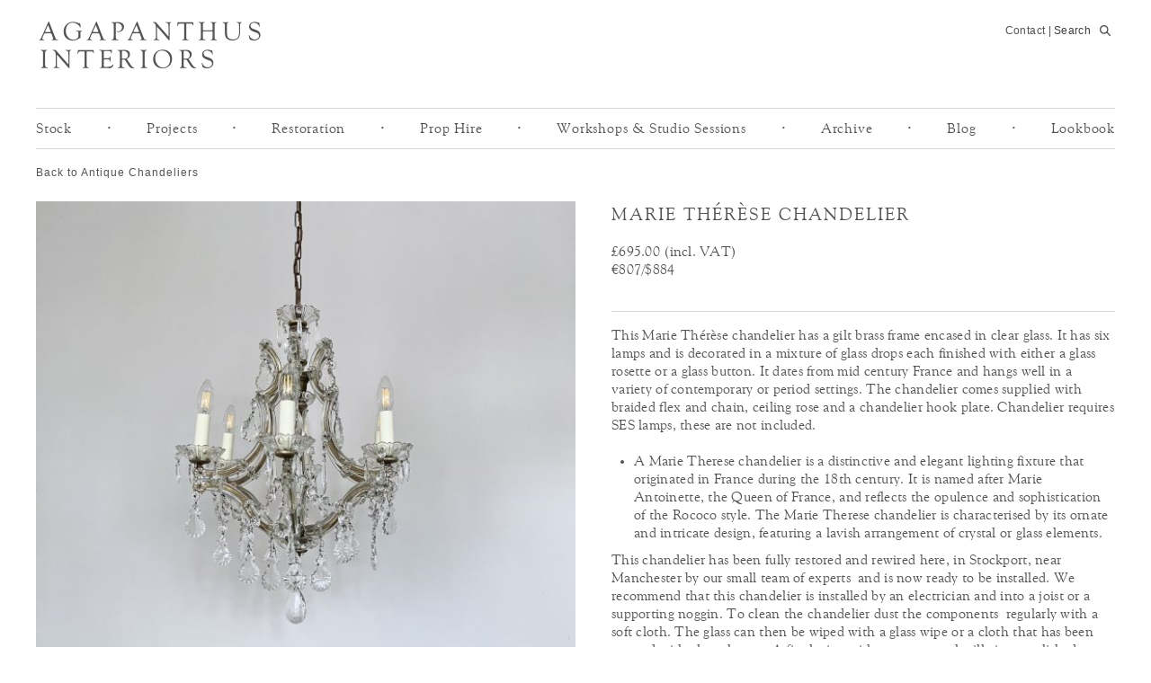

--- FILE ---
content_type: text/html; charset=UTF-8
request_url: https://agapanthusinteriors.com/item/marie-therese-chandelier-15/
body_size: 12396
content:
<!doctype html>  

<!--[if IEMobile 7 ]> <html lang="en-GB" prefix="og: http://ogp.me/ns#"class="no-js iem7"> <![endif]-->
<!--[if lt IE 7 ]> <html lang="en-GB" prefix="og: http://ogp.me/ns#" class="no-js ie6"> <![endif]-->
<!--[if IE 7 ]>    <html lang="en-GB" prefix="og: http://ogp.me/ns#" class="no-js ie7"> <![endif]-->
<!--[if IE 8 ]>    <html lang="en-GB" prefix="og: http://ogp.me/ns#" class="no-js ie8"> <![endif]-->
<!--[if (gte IE 9)|(gt IEMobile 7)|!(IEMobile)|!(IE)]><!--><html lang="en-GB" prefix="og: http://ogp.me/ns#" class="no-js"><!--<![endif]-->
	
    <head>
        <meta charset="utf-8">
        <meta http-equiv="X-UA-Compatible" content="IE=edge,chrome=1">

        <title>Marie Thérèse Chandelier - Agapanthus Interiors</title>

        <meta name="viewport" content="width=device-width, initial-scale=1.0">

        <link href="http://fonts.googleapis.com/css?family=Junge" rel="stylesheet" type="text/css">
        <link rel="stylesheet" type="text/css" href="//fonts.googleapis.com/css?family=Sorts+Mill+Goudy" />
		<link rel="stylesheet" href="//maxcdn.bootstrapcdn.com/font-awesome/4.3.0/css/font-awesome.min.css">
        <!-- media-queries.js (fallback) -->
                    <!--[if lt IE 9]>
                                    <script src="http://css3-mediaqueries-js.googlecode.com/svn/trunk/css3-mediaqueries.js"></script>			
                                <![endif]-->
        <!-- html5.js -->
                    <!--[if lt IE 9]>
                                    <script src="http://html5shim.googlecode.com/svn/trunk/html5.js"></script>
                                <![endif]-->
        <link rel="pingback" href="https://agapanthusinteriors.com/xmlrpc.php">
        <!-- wordpress head functions -->
        <meta name='robots' content='max-image-preview:large' />

<!-- This site is optimized with the Yoast SEO Premium plugin v9.2.1 - https://yoast.com/wordpress/plugins/seo/ -->
<link rel="canonical" href="https://agapanthusinteriors.com/item/marie-therese-chandelier-15/" />
<meta property="og:locale" content="en_GB" />
<meta property="og:type" content="article" />
<meta property="og:title" content="Marie Thérèse Chandelier - Agapanthus Interiors" />
<meta property="og:description" content="This Marie Thérèse chandelier has a gilt brass frame encased in clear glass. It has six lamps and is decorated in a mixture of glass drops each finished with either a glass rosette or a glass button. It dates from mid century France and hangs well in a variety of contemporary or period settings. The chandelier comes supplied with braided flex and chain, ceiling rose and a chandelier hook plate. Chandelier requires SES lamps, these are not included. A Marie Therese chandelier is a distinctive and elegant lighting fixture that originated in France during the 18th century. It is named after Marie Antoinette, the Queen of France, and reflects the opulence and sophistication of the Rococo style. The Marie Therese chandelier is characterised by its ornate and intricate design, featuring a lavish arrangement of crystal or glass elements. This chandelier has been fully restored and rewired here, in Stockport, near...  Read more &raquo;" />
<meta property="og:url" content="https://agapanthusinteriors.com/item/marie-therese-chandelier-15/" />
<meta property="og:site_name" content="Agapanthus Interiors" />
<meta property="og:image" content="https://agapanthusinteriors.com/wp-content/uploads/2024/01/marie-therese-chandelier-1024x1024.jpeg" />
<meta property="og:image:secure_url" content="https://agapanthusinteriors.com/wp-content/uploads/2024/01/marie-therese-chandelier-1024x1024.jpeg" />
<meta property="og:image:width" content="1024" />
<meta property="og:image:height" content="1024" />
<meta property="og:image:alt" content="Marie Thérèse Chandelier" />
<meta name="twitter:card" content="summary" />
<meta name="twitter:description" content="This Marie Thérèse chandelier has a gilt brass frame encased in clear glass. It has six lamps and is decorated in a mixture of glass drops each finished with either a glass rosette or a glass button. It dates from mid century France and hangs well in a variety of contemporary or period settings. The chandelier comes supplied with braided flex and chain, ceiling rose and a chandelier hook plate. Chandelier requires SES lamps, these are not included. A Marie Therese chandelier is a distinctive and elegant lighting fixture that originated in France during the 18th century. It is named after Marie Antoinette, the Queen of France, and reflects the opulence and sophistication of the Rococo style. The Marie Therese chandelier is characterised by its ornate and intricate design, featuring a lavish arrangement of crystal or glass elements. This chandelier has been fully restored and rewired here, in Stockport, near... Read more &raquo;" />
<meta name="twitter:title" content="Marie Thérèse Chandelier - Agapanthus Interiors" />
<meta name="twitter:image" content="https://agapanthusinteriors.com/wp-content/uploads/2024/01/marie-therese-chandelier.jpeg" />
<!-- / Yoast SEO Premium plugin. -->

<link rel="alternate" title="oEmbed (JSON)" type="application/json+oembed" href="https://agapanthusinteriors.com/wp-json/oembed/1.0/embed?url=https%3A%2F%2Fagapanthusinteriors.com%2Fitem%2Fmarie-therese-chandelier-15%2F" />
<link rel="alternate" title="oEmbed (XML)" type="text/xml+oembed" href="https://agapanthusinteriors.com/wp-json/oembed/1.0/embed?url=https%3A%2F%2Fagapanthusinteriors.com%2Fitem%2Fmarie-therese-chandelier-15%2F&#038;format=xml" />
<style id='wp-img-auto-sizes-contain-inline-css' type='text/css'>
img:is([sizes=auto i],[sizes^="auto," i]){contain-intrinsic-size:3000px 1500px}
/*# sourceURL=wp-img-auto-sizes-contain-inline-css */
</style>
<link rel='stylesheet' id='superzoomgallerystylesheet-css' href='https://agapanthusinteriors.com/wp-content/plugins/super-zoom-gallery/szg-style.css?ver=6.9' type='text/css' media='all' />
<style id='wp-emoji-styles-inline-css' type='text/css'>

	img.wp-smiley, img.emoji {
		display: inline !important;
		border: none !important;
		box-shadow: none !important;
		height: 1em !important;
		width: 1em !important;
		margin: 0 0.07em !important;
		vertical-align: -0.1em !important;
		background: none !important;
		padding: 0 !important;
	}
/*# sourceURL=wp-emoji-styles-inline-css */
</style>
<link rel='stylesheet' id='wp-block-library-css' href='https://agapanthusinteriors.com/wp-includes/css/dist/block-library/style.min.css?ver=6.9' type='text/css' media='all' />
<style id='global-styles-inline-css' type='text/css'>
:root{--wp--preset--aspect-ratio--square: 1;--wp--preset--aspect-ratio--4-3: 4/3;--wp--preset--aspect-ratio--3-4: 3/4;--wp--preset--aspect-ratio--3-2: 3/2;--wp--preset--aspect-ratio--2-3: 2/3;--wp--preset--aspect-ratio--16-9: 16/9;--wp--preset--aspect-ratio--9-16: 9/16;--wp--preset--color--black: #000000;--wp--preset--color--cyan-bluish-gray: #abb8c3;--wp--preset--color--white: #ffffff;--wp--preset--color--pale-pink: #f78da7;--wp--preset--color--vivid-red: #cf2e2e;--wp--preset--color--luminous-vivid-orange: #ff6900;--wp--preset--color--luminous-vivid-amber: #fcb900;--wp--preset--color--light-green-cyan: #7bdcb5;--wp--preset--color--vivid-green-cyan: #00d084;--wp--preset--color--pale-cyan-blue: #8ed1fc;--wp--preset--color--vivid-cyan-blue: #0693e3;--wp--preset--color--vivid-purple: #9b51e0;--wp--preset--gradient--vivid-cyan-blue-to-vivid-purple: linear-gradient(135deg,rgb(6,147,227) 0%,rgb(155,81,224) 100%);--wp--preset--gradient--light-green-cyan-to-vivid-green-cyan: linear-gradient(135deg,rgb(122,220,180) 0%,rgb(0,208,130) 100%);--wp--preset--gradient--luminous-vivid-amber-to-luminous-vivid-orange: linear-gradient(135deg,rgb(252,185,0) 0%,rgb(255,105,0) 100%);--wp--preset--gradient--luminous-vivid-orange-to-vivid-red: linear-gradient(135deg,rgb(255,105,0) 0%,rgb(207,46,46) 100%);--wp--preset--gradient--very-light-gray-to-cyan-bluish-gray: linear-gradient(135deg,rgb(238,238,238) 0%,rgb(169,184,195) 100%);--wp--preset--gradient--cool-to-warm-spectrum: linear-gradient(135deg,rgb(74,234,220) 0%,rgb(151,120,209) 20%,rgb(207,42,186) 40%,rgb(238,44,130) 60%,rgb(251,105,98) 80%,rgb(254,248,76) 100%);--wp--preset--gradient--blush-light-purple: linear-gradient(135deg,rgb(255,206,236) 0%,rgb(152,150,240) 100%);--wp--preset--gradient--blush-bordeaux: linear-gradient(135deg,rgb(254,205,165) 0%,rgb(254,45,45) 50%,rgb(107,0,62) 100%);--wp--preset--gradient--luminous-dusk: linear-gradient(135deg,rgb(255,203,112) 0%,rgb(199,81,192) 50%,rgb(65,88,208) 100%);--wp--preset--gradient--pale-ocean: linear-gradient(135deg,rgb(255,245,203) 0%,rgb(182,227,212) 50%,rgb(51,167,181) 100%);--wp--preset--gradient--electric-grass: linear-gradient(135deg,rgb(202,248,128) 0%,rgb(113,206,126) 100%);--wp--preset--gradient--midnight: linear-gradient(135deg,rgb(2,3,129) 0%,rgb(40,116,252) 100%);--wp--preset--font-size--small: 13px;--wp--preset--font-size--medium: 20px;--wp--preset--font-size--large: 36px;--wp--preset--font-size--x-large: 42px;--wp--preset--spacing--20: 0.44rem;--wp--preset--spacing--30: 0.67rem;--wp--preset--spacing--40: 1rem;--wp--preset--spacing--50: 1.5rem;--wp--preset--spacing--60: 2.25rem;--wp--preset--spacing--70: 3.38rem;--wp--preset--spacing--80: 5.06rem;--wp--preset--shadow--natural: 6px 6px 9px rgba(0, 0, 0, 0.2);--wp--preset--shadow--deep: 12px 12px 50px rgba(0, 0, 0, 0.4);--wp--preset--shadow--sharp: 6px 6px 0px rgba(0, 0, 0, 0.2);--wp--preset--shadow--outlined: 6px 6px 0px -3px rgb(255, 255, 255), 6px 6px rgb(0, 0, 0);--wp--preset--shadow--crisp: 6px 6px 0px rgb(0, 0, 0);}:where(.is-layout-flex){gap: 0.5em;}:where(.is-layout-grid){gap: 0.5em;}body .is-layout-flex{display: flex;}.is-layout-flex{flex-wrap: wrap;align-items: center;}.is-layout-flex > :is(*, div){margin: 0;}body .is-layout-grid{display: grid;}.is-layout-grid > :is(*, div){margin: 0;}:where(.wp-block-columns.is-layout-flex){gap: 2em;}:where(.wp-block-columns.is-layout-grid){gap: 2em;}:where(.wp-block-post-template.is-layout-flex){gap: 1.25em;}:where(.wp-block-post-template.is-layout-grid){gap: 1.25em;}.has-black-color{color: var(--wp--preset--color--black) !important;}.has-cyan-bluish-gray-color{color: var(--wp--preset--color--cyan-bluish-gray) !important;}.has-white-color{color: var(--wp--preset--color--white) !important;}.has-pale-pink-color{color: var(--wp--preset--color--pale-pink) !important;}.has-vivid-red-color{color: var(--wp--preset--color--vivid-red) !important;}.has-luminous-vivid-orange-color{color: var(--wp--preset--color--luminous-vivid-orange) !important;}.has-luminous-vivid-amber-color{color: var(--wp--preset--color--luminous-vivid-amber) !important;}.has-light-green-cyan-color{color: var(--wp--preset--color--light-green-cyan) !important;}.has-vivid-green-cyan-color{color: var(--wp--preset--color--vivid-green-cyan) !important;}.has-pale-cyan-blue-color{color: var(--wp--preset--color--pale-cyan-blue) !important;}.has-vivid-cyan-blue-color{color: var(--wp--preset--color--vivid-cyan-blue) !important;}.has-vivid-purple-color{color: var(--wp--preset--color--vivid-purple) !important;}.has-black-background-color{background-color: var(--wp--preset--color--black) !important;}.has-cyan-bluish-gray-background-color{background-color: var(--wp--preset--color--cyan-bluish-gray) !important;}.has-white-background-color{background-color: var(--wp--preset--color--white) !important;}.has-pale-pink-background-color{background-color: var(--wp--preset--color--pale-pink) !important;}.has-vivid-red-background-color{background-color: var(--wp--preset--color--vivid-red) !important;}.has-luminous-vivid-orange-background-color{background-color: var(--wp--preset--color--luminous-vivid-orange) !important;}.has-luminous-vivid-amber-background-color{background-color: var(--wp--preset--color--luminous-vivid-amber) !important;}.has-light-green-cyan-background-color{background-color: var(--wp--preset--color--light-green-cyan) !important;}.has-vivid-green-cyan-background-color{background-color: var(--wp--preset--color--vivid-green-cyan) !important;}.has-pale-cyan-blue-background-color{background-color: var(--wp--preset--color--pale-cyan-blue) !important;}.has-vivid-cyan-blue-background-color{background-color: var(--wp--preset--color--vivid-cyan-blue) !important;}.has-vivid-purple-background-color{background-color: var(--wp--preset--color--vivid-purple) !important;}.has-black-border-color{border-color: var(--wp--preset--color--black) !important;}.has-cyan-bluish-gray-border-color{border-color: var(--wp--preset--color--cyan-bluish-gray) !important;}.has-white-border-color{border-color: var(--wp--preset--color--white) !important;}.has-pale-pink-border-color{border-color: var(--wp--preset--color--pale-pink) !important;}.has-vivid-red-border-color{border-color: var(--wp--preset--color--vivid-red) !important;}.has-luminous-vivid-orange-border-color{border-color: var(--wp--preset--color--luminous-vivid-orange) !important;}.has-luminous-vivid-amber-border-color{border-color: var(--wp--preset--color--luminous-vivid-amber) !important;}.has-light-green-cyan-border-color{border-color: var(--wp--preset--color--light-green-cyan) !important;}.has-vivid-green-cyan-border-color{border-color: var(--wp--preset--color--vivid-green-cyan) !important;}.has-pale-cyan-blue-border-color{border-color: var(--wp--preset--color--pale-cyan-blue) !important;}.has-vivid-cyan-blue-border-color{border-color: var(--wp--preset--color--vivid-cyan-blue) !important;}.has-vivid-purple-border-color{border-color: var(--wp--preset--color--vivid-purple) !important;}.has-vivid-cyan-blue-to-vivid-purple-gradient-background{background: var(--wp--preset--gradient--vivid-cyan-blue-to-vivid-purple) !important;}.has-light-green-cyan-to-vivid-green-cyan-gradient-background{background: var(--wp--preset--gradient--light-green-cyan-to-vivid-green-cyan) !important;}.has-luminous-vivid-amber-to-luminous-vivid-orange-gradient-background{background: var(--wp--preset--gradient--luminous-vivid-amber-to-luminous-vivid-orange) !important;}.has-luminous-vivid-orange-to-vivid-red-gradient-background{background: var(--wp--preset--gradient--luminous-vivid-orange-to-vivid-red) !important;}.has-very-light-gray-to-cyan-bluish-gray-gradient-background{background: var(--wp--preset--gradient--very-light-gray-to-cyan-bluish-gray) !important;}.has-cool-to-warm-spectrum-gradient-background{background: var(--wp--preset--gradient--cool-to-warm-spectrum) !important;}.has-blush-light-purple-gradient-background{background: var(--wp--preset--gradient--blush-light-purple) !important;}.has-blush-bordeaux-gradient-background{background: var(--wp--preset--gradient--blush-bordeaux) !important;}.has-luminous-dusk-gradient-background{background: var(--wp--preset--gradient--luminous-dusk) !important;}.has-pale-ocean-gradient-background{background: var(--wp--preset--gradient--pale-ocean) !important;}.has-electric-grass-gradient-background{background: var(--wp--preset--gradient--electric-grass) !important;}.has-midnight-gradient-background{background: var(--wp--preset--gradient--midnight) !important;}.has-small-font-size{font-size: var(--wp--preset--font-size--small) !important;}.has-medium-font-size{font-size: var(--wp--preset--font-size--medium) !important;}.has-large-font-size{font-size: var(--wp--preset--font-size--large) !important;}.has-x-large-font-size{font-size: var(--wp--preset--font-size--x-large) !important;}
/*# sourceURL=global-styles-inline-css */
</style>

<style id='classic-theme-styles-inline-css' type='text/css'>
/*! This file is auto-generated */
.wp-block-button__link{color:#fff;background-color:#32373c;border-radius:9999px;box-shadow:none;text-decoration:none;padding:calc(.667em + 2px) calc(1.333em + 2px);font-size:1.125em}.wp-block-file__button{background:#32373c;color:#fff;text-decoration:none}
/*# sourceURL=/wp-includes/css/classic-themes.min.css */
</style>
<link rel='stylesheet' id='contact-form-7-css' href='https://agapanthusinteriors.com/wp-content/plugins/contact-form-7/includes/css/styles.css?ver=6.1.4' type='text/css' media='all' />
<link rel='stylesheet' id='wds_frontend-css' href='https://agapanthusinteriors.com/wp-content/plugins/slider-wd/css/wds_frontend.css?ver=1.0.11' type='text/css' media='all' />
<link rel='stylesheet' id='wds_effects-css' href='https://agapanthusinteriors.com/wp-content/plugins/slider-wd/css/wds_effects.css?ver=1.0.11' type='text/css' media='all' />
<link rel='stylesheet' id='wds_font-awesome-css' href='https://agapanthusinteriors.com/wp-content/plugins/slider-wd/css/font-awesome-4.0.1/font-awesome.css?ver=4.0.1' type='text/css' media='all' />
<link rel='stylesheet' id='taxonomy-image-plugin-public-css' href='https://agapanthusinteriors.com/wp-content/plugins/taxonomy-images/css/style.css?ver=0.9.6' type='text/css' media='screen' />
<link rel='stylesheet' id='wp-bootstrap-css' href='https://agapanthusinteriors.com/wp-content/themes/agapanthus/style.css?ver=1.0' type='text/css' media='all' />
<link rel='stylesheet' id='wp-pagenavi-css' href='https://agapanthusinteriors.com/wp-content/plugins/wp-pagenavi/pagenavi-css.css?ver=2.70' type='text/css' media='all' />
<link rel='stylesheet' id='bootstrap-custom-css' href='https://agapanthusinteriors.com/wp-content/themes/agapanthus/library/css/bootstrap.min.css?ver=6.9' type='text/css' media='all' />
<link rel='stylesheet' id='social-webicons-css' href='https://agapanthusinteriors.com/wp-content/themes/agapanthus/library/webicons/webicons.css?ver=6.9' type='text/css' media='all' />
<link rel='stylesheet' id='fonts-css' href='https://agapanthusinteriors.com/wp-content/themes/agapanthus/fonts/MyFontsWebfontsKit.css?ver=6.9' type='text/css' media='all' />
<script type="text/javascript" src="https://agapanthusinteriors.com/wp-includes/js/jquery/jquery.min.js?ver=3.7.1" id="jquery-core-js"></script>
<script type="text/javascript" src="https://agapanthusinteriors.com/wp-includes/js/jquery/jquery-migrate.min.js?ver=3.4.1" id="jquery-migrate-js"></script>
<script type="text/javascript" src="https://agapanthusinteriors.com/wp-content/plugins/slider-wd/js/jquery.mobile.js?ver=1.0.11" id="wds_jquery_mobile-js"></script>
<script type="text/javascript" src="https://agapanthusinteriors.com/wp-content/plugins/slider-wd/js/jquery.featureCarouselslider.js?ver=1.0.11" id="wds_jquery_featureCarouselslider-js"></script>
<script type="text/javascript" src="https://agapanthusinteriors.com/wp-content/themes/wordpress-bootstrap/library/js/bootstrap.js?ver=1.2" id="bootstrap-js"></script>
<script type="text/javascript" src="https://agapanthusinteriors.com/wp-content/themes/wordpress-bootstrap/library/js/scripts.js?ver=1.2" id="wpbs-scripts-js"></script>
<script type="text/javascript" src="https://agapanthusinteriors.com/wp-content/themes/wordpress-bootstrap/library/js/modernizr.full.min.js?ver=1.2" id="modernizr-js"></script>
<link rel="https://api.w.org/" href="https://agapanthusinteriors.com/wp-json/" /><link rel='shortlink' href='https://agapanthusinteriors.com/?p=43135' />
<script>
	var lightbox_transition = 'fade';
	var lightbox_speed = 500;
	var lightbox_fadeOut = 200;
	var lightbox_title = false;
	var lightbox_scalePhotos = true;
	var lightbox_scrolling = false;
	var lightbox_opacity = 0.201;
	var lightbox_open = false;
	var lightbox_returnFocus = true;
	var lightbox_trapFocus = true;
	var lightbox_fastIframe = true;
	var lightbox_preloading = true;
	var lightbox_overlayClose = true;
	var lightbox_escKey = false;
	var lightbox_arrowKey = false;
	var lightbox_loop = true;
	var lightbox_closeButton = false;
	var lightbox_previous = "previous";
	var lightbox_next = "next";
	var lightbox_close = "close";
	var lightbox_html = false;
	var lightbox_photo = false;
	var lightbox_width = '';
	var lightbox_height = '';
	var lightbox_innerWidth = 'false';
	var lightbox_innerHeight = 'false';
	var lightbox_initialWidth = '300';
	var lightbox_initialHeight = '100';
	
        var maxwidth=jQuery(window).width();
        if(maxwidth>768){maxwidth=768;}
        var lightbox_maxWidth = maxwidth;
        var lightbox_maxHeight = 500;
	
        var lightbox_slideshow = false;
	var lightbox_slideshowSpeed = 2500;
	var lightbox_slideshowAuto = true;
	var lightbox_slideshowStart = "start slideshow";
	var lightbox_slideshowStop = "stop slideshow";
	var lightbox_fixed = true;
	
	
			var lightbox_top = false;
		var lightbox_bottom = false;
		var lightbox_left = false;
		var lightbox_right = false;
		
	var lightbox_reposition = false;
	var lightbox_retinaImage = true;
	var lightbox_retinaUrl = false;
	var lightbox_retinaSuffix = "@2x.$1";
</script>
		<style>
        h1, h2, h3, h4, h5, h6{ 
          font-family: arial; 
          font-weight: normal; 
          color: ; 
        }
        body{ 
          font-family: arial; 
          font-weight: normal; 
          color: ; 
        }
        #main article {
          border-bottom: none;
        }img:is([sizes="auto" i], [sizes^="auto," i]) { contain-intrinsic-size: auto 288px!important; }
        </style>        <!-- end of wordpress head -->
        <!-- theme options from options panel -->
        
        <!-- typeahead plugin - if top nav search bar enabled -->
        <!-- TODO: fixme php require_once('library/typeahead.php');  -->
		<script src='https://www.google.com/recaptcha/api.js'></script>
    <link rel='stylesheet' id='style-name-css' href='https://agapanthusinteriors.com/wp-content/plugins/lightbox/css/frontend/colorbox-2.css?ver=6.9' type='text/css' media='all' />
</head>

    <body class="wp-singular pieces-template-default single single-pieces postid-43135 wp-theme-wordpress-bootstrap wp-child-theme-agapanthus">
        <header role="banner">

            <div id="inner-header" class="clearfix">

                <div class="navbar navbar-fixed-top">
                    <div class="navbar-inner">
						
                        <div class="container-fluid nav-container">                           
                             
                            <div id="upper-header-section" >
                            
                                <div> 
									<a id="logo" title="Stockport based antique restoration shop" href="https://agapanthusinteriors.com">
                                    	<img id="header-logo" class="main-logo" src="https://agapanthusinteriors.com/wp-content/themes/agapanthus/images/Agapanthus_Logo_v5.png" 
										alt="Stockport based antique restoration shop" width="100%" />
										<img id="header-logo-small" class="main-logo" src="https://agapanthusinteriors.com/wp-content/themes/agapanthus/images/Agapanthus_Logo_v5.png" 
										alt="Stockport based antique restoration shop" width="100%" />
                                	</a>
                                </div>
                                
                                <div id="header-menu-container">
                                    <div id="header-menu" class="body-style-3">
										<span id="header-links">
											<span class="header-links__inner">
											
											<a href="https://agapanthusinteriors.com/contact-us/">Contact</a> |					</span>						
									
											<form role="search" method="get" id="searchform" action="https://agapanthusinteriors.com/">
												<span class="search-icon">

													<input name="s" id="s" type="search" class="search-box" autocomplete="off" 
														placeholder="Search" data-provide="typeahead" data-items="4" ?>
												</span>
											</form>
										</span>
										<div id="mobile-menu-button">
											<button type="button" data-toggle="collapse" data-target=".nav-collapse">   
												                         
											</button>
										</div>
										<a href="#searchform" class="mobile-search-button">Search</a>
                                    </div>
                                </div>
                            </div>

                            <nav role="navigation">  
                                <div class="nav-collapse bottom-border">
                                    <div id="main-menu-outer">                                    
										<div class="dropdown">
											<a href="https://agapanthusinteriors.com/antique-stock/">Stock</a>
											<ul>
																							
														<li>
															<a href="https://agapanthusinteriors.com/stock/antique-lighting/">														
																Antique Lighting															
															</a>
														</li>											
																							
														<li>
															<a href="https://agapanthusinteriors.com/stock/contemporary-lighting/">														
																Contemporary Lighting															
															</a>
														</li>											
																							
														<li>
															<a href="https://agapanthusinteriors.com/stock/outdoor-lighting/">														
																Outdoor Lighting															
															</a>
														</li>											
																							
														<li>
															<a href="https://agapanthusinteriors.com/stock/furniture/">														
																Furniture															
															</a>
														</li>											
																							
														<li>
															<a href="https://agapanthusinteriors.com/stock/homewares/">														
																Homewares															
															</a>
														</li>											
																							
														<li>
															<a href="https://agapanthusinteriors.com/stock/mirrors/">														
																Mirrors &amp; Prints															
															</a>
														</li>											
																							
														<li>
															<a href="https://agapanthusinteriors.com/stock/parts-and-accessories/">														
																Parts &amp; Accessories															
															</a>
														</li>											
																							
														<li>
															<a href="https://agapanthusinteriors.com/stock/new-in/">														
																New In															
															</a>
														</li>											
																																			</ul>
										</div>
										<div class="spacer">&bull;</div>
										<div class="dropdown">
											<a href="https://agapanthusinteriors.com/projects/">Projects</a>
											<ul><li><a href="/project-types/residential">Residential Projects</a></li><li><a href="/project-types/commercial">Commercial Projects</a></li></ul>										</div>
										<div class="spacer">&bull;</div>
										<div>
											<a href="https://agapanthusinteriors.com/restoration/">Restoration</a>
										</div>
										<div class="spacer">&bull;</div>
										<div>
											<a href="https://agapanthusinteriors.com/prop-hire/">Prop Hire</a>
										</div>
										<div class="spacer">&bull;</div>	
										<div>
											<a href="/workshops/">Workshops &amp; Studio Sessions</a>
										</div>
										<div class="spacer">&bull;</div>
										<div>
											<a href="https://agapanthusinteriors.com/stock/sold/">Archive</a>
										</div>
										<div class="spacer">&bull;</div>
										<div>	
											<a href="https://agapanthusinteriors.com/blog/">Blog</a>
										</div>
										<div class="spacer">&bull;</div>
										<div>
											<a href="https://agapanthusinteriors.com/lookbook/">Lookbook</a>
										</div>
										<div id="mobileMenu">
											<div class="top-line-dark" style="width: 10%; margin: 20px 0;"></div>
											<div>	
												<a href="https://agapanthusinteriors.com/contact-us/">Contact</a>
											</div>	
										</div>
                                    </div>
                                </div>

                            </nav>

                            
                        </div> <!-- end .nav-container -->
                    </div> <!-- end .navbar-inner -->
                </div> <!-- end .navbar -->
            </div> <!-- end #inner-header -->
        </header> <!-- end header -->
        <div class="container-fluid pad-side-20">
			<div id="enquiryOverlay" style="display:none;"></div> 
<script>
window.onload = enquiryPosition;

window.onresize = enquiryPosition;

function enquiryPosition(){
	if (window.innerWidth > 765) {
		var enquiryDiv = document.getElementById("enquiryForm");
		var enquiryDivHeight = enquiryDiv.offsetHeight ;
		console.log("height: "+enquiryDivHeight);
		enquiryDiv.style.marginTop = ((window.innerHeight - enquiryDivHeight) / 2) + "px";
	}
}

jQuery(document).ready(function(){
	var enquiryForm = jQuery('#enquiryForm');
	var enquiryOverlay = jQuery('#enquiryOverlay');
	jQuery(document).on( 'click', '#enquiryOpen', function() {
		
		enquiryOverlay.fadeIn(100, function(){
				enquiryForm.fadeIn(100);	
				enquiryPosition();
		})
		if (window.innerWidth < 765) {
			jQuery('html, body').animate({
				scrollTop: (jQuery(".pieceWrap").offset().top -50)
			}, 500);
		
		} 
		
	});
	
	jQuery(document).on( 'click', '#enquiryOverlay', function() {
		enquiryForm.fadeOut(50);
		enquiryOverlay.fadeOut(50);
	});
	jQuery('#enquireBody').remove();
	jQuery(document).on( 'click', '#enquireSubmit', function(e) {
		var postData = {
						'enquireEmail': jQuery('#enquireEmail').val() , 
						'enquireName': jQuery('#enquireName').val(),
						'enquireItem': jQuery('#enquireItem').val() ,
						'enquireId': jQuery('#enquireId').val() ,
						'enquireMessage': jQuery('#enquireMessage').val(),
						'enquireLink': jQuery('#enquireLink').val(),
						'enquireNumber': jQuery('#enquireNumber').val(),
						'enquireType': jQuery('#enquireType').val(),
						'enquireBody': jQuery('#enquireBody').val()
						// 'g-recaptcha-response': jQuery('#g-recaptcha-response').val(),
					}
		jQuery.post('/enquiry/',postData,function(data){
			enquiryForm.empty().html(data);
		});
		e.preventDefault();
	});
	jQuery(document).on( 'click', '#enquiryForm .closeBox', function() {
		enquiryForm.fadeOut(50);
		enquiryOverlay.fadeOut(50);
	});
});


</script>

<div id="content" class="clearfix row-fluid">

    <div style="position:relative;">
        <div class="breadcrumbs">

			<a href="/stock/chandeliers">Antique Chandeliers</a>        </div>      

    </div>
	
	<div class="pieceWrap">
		<div id="enquiryForm" class="formHidden" style="display:none;">
			<h5>Marie Thérèse Chandelier</h5>
			<span class="enquireRef">Reference: #2785</span>
			<p>Please complete the form below to purchase, ask a question, or enquire about this item:</p>
			<form method="post" action="/enquiry/">
				<h3>I WOULD LIKE TO:</h3>
				<select class="inputBox" id="enquireType"  name="enquireType">
					<option value="enquire" selected>Enquire about this item</option>
					<option value="purchase">Purchase this item</option>
				</select>
				<label for="enquireName">*NAME</label>
				<input class="inputBox" name="enquireName" id="enquireName" value="" />
				<label for="enquireEmail">*EMAIL</label>
				<input class="inputBox" name="enquireEmail" id="enquireEmail" value="" />
				<label for="enquireNumber">NUMBER</label>
				<input class="inputBox" name="enquireNumber" id="enquireNumber" value="" />
				<label for="enquireMessage">MESSAGE</label>
				<textarea id="enquireMessage" name="enquireMessage" rows="3"></textarea>
				<input class="inputBox" name="enquireBody" id="enquireBody" value="" />
				<input type="hidden" name="enquireId" id="enquireId" value="#2785" />
				<input type="hidden" name="enquireItem" id="enquireItem" value="Marie Thérèse Chandelier" />

				<input type="hidden" name="enquireLink" id="enquireLink" value="https://agapanthusinteriors.com/item/marie-therese-chandelier-15/" />
				
				<span class="enquireReqFields">* Required fields</span>
				<!-- <div class="g-recaptcha" data-sitekey="6LfAgwwTAAAAAJTt_1E5MCK-Zf7lLw_qF4GpsQjf"></div> -->
				<input id="enquireSubmit"type="submit" value="SUBMIT" />
			</form>
		</div>
	   <div id="main" class="piece-gallery" role="main">
	   
							<!-- 
						
						-->
			<article id="post-43135"
				class="clearfix post-43135 pieces type-pieces status-publish has-post-thumbnail hentry piececategory-chandeliers piececategory-antique-lighting" role="article" itemscope itemtype="http://schema.org/BlogPosting">

				<header>

					<!--<p class="meta">Posted <time datetime="2024-01-15" pubdate>January 15, 2024</time> by <a href="https://agapanthusinteriors.com/author/agapanthus/" title="Posts by Agapanthus Interiors" rel="author">Agapanthus Interiors</a> <span class="amp">&</span> filed under .</p>-->

				</header> <!-- end article header -->

				<section class="post_content clearfix" itemprop="articleBody">
				<div class="szg-superzoomgallery"> <div class="szg-main" data-showcaption="disabled" data-caption="marie-therese-chandelier"><img class="szg-previous szg-button" style="" src="/wp-content/themes/agapanthus/images/ARROW-LEFT.png" /><img class="szg-next szg-button" style="" src="/wp-content/themes/agapanthus/images/ARROW-RIGHT.png" />     <img class="szg-zoom-photo" />     <img class="szg-main-photo" />     <div class="szg-caption"></div>     <div class="szg-medium-loader">       <span></span>       <span></span>       <span></span>       <span></span>       <span></span>       <span></span>       <span></span>       <span></span>​     </div> </div> <div class="szg-zoom-box" data-innerzoom="enabled">     <img class="szg-zoom-photo cb-group" src="https://agapanthusinteriors.com/wp-content/uploads/2024/01/marie-therese-chandelier-1600x1600.jpeg" /> </div> <div class="szg-thumbs"><img class="szg-thumb-0" src="https://agapanthusinteriors.com/wp-content/uploads/2024/01/marie-therese-chandelier-112x112.jpeg" data-thumbnumber="0" data-medium="https://agapanthusinteriors.com/wp-content/uploads/2024/01/marie-therese-chandelier-580x580.jpeg" data-large="https://agapanthusinteriors.com/wp-content/uploads/2024/01/marie-therese-chandelier-1600x1600.jpeg" data-caption="marie-therese-chandelier" /><img class="szg-thumb-1" src="https://agapanthusinteriors.com/wp-content/uploads/2024/01/marie-therese-chandelier-2-112x112.jpeg" data-thumbnumber="1" data-medium="https://agapanthusinteriors.com/wp-content/uploads/2024/01/marie-therese-chandelier-2-580x580.jpeg" data-large="https://agapanthusinteriors.com/wp-content/uploads/2024/01/marie-therese-chandelier-2-1600x1600.jpeg" data-caption="marie-therese-chandelier-2" /><img class="szg-thumb-2" src="https://agapanthusinteriors.com/wp-content/uploads/2024/01/marie-therese-chandelier-3-112x112.jpeg" data-thumbnumber="2" data-medium="https://agapanthusinteriors.com/wp-content/uploads/2024/01/marie-therese-chandelier-3-580x580.jpeg" data-large="https://agapanthusinteriors.com/wp-content/uploads/2024/01/marie-therese-chandelier-3-1600x1600.jpeg" data-caption="marie-therese-chandelier-3" /><img class="szg-thumb-3" src="https://agapanthusinteriors.com/wp-content/uploads/2024/01/marie-therese-chandelier-4-112x112.jpeg" data-thumbnumber="3" data-medium="https://agapanthusinteriors.com/wp-content/uploads/2024/01/marie-therese-chandelier-4-580x580.jpeg" data-large="https://agapanthusinteriors.com/wp-content/uploads/2024/01/marie-therese-chandelier-4-1600x1600.jpeg" data-caption="marie-therese-chandelier-4" /><img class="szg-thumb-4" src="https://agapanthusinteriors.com/wp-content/uploads/2024/01/marie-therese-chandelier-5-112x112.jpeg" data-thumbnumber="4" data-medium="https://agapanthusinteriors.com/wp-content/uploads/2024/01/marie-therese-chandelier-5-580x580.jpeg" data-large="https://agapanthusinteriors.com/wp-content/uploads/2024/01/marie-therese-chandelier-5-1600x1600.jpeg" data-caption="marie-therese-chandelier-5" /><img class="szg-thumb-5" src="https://agapanthusinteriors.com/wp-content/uploads/2024/01/marie-therese-chandelier-6-112x112.jpeg" data-thumbnumber="5" data-medium="https://agapanthusinteriors.com/wp-content/uploads/2024/01/marie-therese-chandelier-6-580x580.jpeg" data-large="https://agapanthusinteriors.com/wp-content/uploads/2024/01/marie-therese-chandelier-6-1600x1600.jpeg" data-caption="marie-therese-chandelier-6" /><img class="szg-thumb-6" src="https://agapanthusinteriors.com/wp-content/uploads/2024/01/marie-therese-chandelier-7-112x112.jpeg" data-thumbnumber="6" data-medium="https://agapanthusinteriors.com/wp-content/uploads/2024/01/marie-therese-chandelier-7-580x580.jpeg" data-large="https://agapanthusinteriors.com/wp-content/uploads/2024/01/marie-therese-chandelier-7-1600x1600.jpeg" data-caption="marie-therese-chandelier-7" /><img class="szg-thumb-7" src="https://agapanthusinteriors.com/wp-content/uploads/2024/01/marie-therese-chandelier-8-112x112.jpeg" data-thumbnumber="7" data-medium="https://agapanthusinteriors.com/wp-content/uploads/2024/01/marie-therese-chandelier-8-580x580.jpeg" data-large="https://agapanthusinteriors.com/wp-content/uploads/2024/01/marie-therese-chandelier-8-1600x1600.jpeg" data-caption="marie-therese-chandelier-8" /><img class="szg-thumb-8" src="https://agapanthusinteriors.com/wp-content/uploads/2024/01/marie-therese-chandelier-9-112x112.jpeg" data-thumbnumber="8" data-medium="https://agapanthusinteriors.com/wp-content/uploads/2024/01/marie-therese-chandelier-9-580x580.jpeg" data-large="https://agapanthusinteriors.com/wp-content/uploads/2024/01/marie-therese-chandelier-9-1600x1600.jpeg" data-caption="marie-therese-chandelier-9" /><img class="szg-thumb-9" src="https://agapanthusinteriors.com/wp-content/uploads/2024/01/marie-therese-chandelier-10-112x112.jpeg" data-thumbnumber="9" data-medium="https://agapanthusinteriors.com/wp-content/uploads/2024/01/marie-therese-chandelier-10-580x580.jpeg" data-large="https://agapanthusinteriors.com/wp-content/uploads/2024/01/marie-therese-chandelier-10-1600x1600.jpeg" data-caption="marie-therese-chandelier-10" /> </div></div><div id="szg-mobile"></div>


					
				</section> <!-- end article section -->

				<footer>

					
					
				</footer> <!-- end article footer -->

			</article> <!-- end article -->
			
			
			
		</div> <!-- end #main -->

		<div id="piece-details" class="piece-description">
			<h5 class="item-heading" itemprop="headline">Marie Thérèse Chandelier</h5>

			<p>
			      
			
												£695.00 (incl. VAT)					 
						<br/>
						€807/$884																
			</p>

			<div class="top-line-dark">
			</div>
			<p class="lead" class="lead">This Marie Thérèse chandelier has a gilt brass frame encased in clear glass. It has six lamps and is decorated in a mixture of glass drops each finished with either a glass rosette or a glass button. It dates from mid century France and hangs well in a variety of contemporary or period settings. The chandelier comes supplied with braided flex and chain, ceiling rose and a chandelier hook plate. Chandelier requires SES lamps, these are not included.</p>
<ul>
<li>A Marie Therese chandelier is a distinctive and elegant lighting fixture that originated in France during the 18th century. It is named after Marie Antoinette, the Queen of France, and reflects the opulence and sophistication of the Rococo style. The Marie Therese chandelier is characterised by its ornate and intricate design, featuring a lavish arrangement of crystal or glass elements.</li>
</ul>
<p class="lead"><span class="">This chandelier has been fully restored and rewired here, in Stockport, near Manchester by our small team of experts and is now ready to be installed. We recommend that this chandelier is installed by an electrician and into a joist or a supporting noggin. </span><span class="">To clean the chandelier dust the components regularly with a soft cloth. The glass can then be wiped with a glass wipe or a cloth that has been sprayed with glass cleaner. A final wipe with a paper towel will give a polished finish.</span></p>
			

						<h3 class="piece-subtitle">DIMENSIONS</h3>
			H: 65cm (25.5in)   W: 52cm (20.4in)						
						<h3 class="piece-subtitle">REFERENCE </h3>
			#2785			  

						<h3 class="piece-subtitle">LOCATION</h3>
			Stockport						
			<input type="button" id="enquiryOpen" value="ENQUIRE" />
					</div>
	</div>
    				
</div> <!-- end #content -->
</div> <!-- end #container -->
<footer class="outer-footer" role="contentinfo">

    <div id="inner-footer" class="clearfix">
        
        <div id="widget-footer" class="clearfix row-fluid">

            <div class="row-fluid clear-margin">

                <div class="span3 clear-margin two-column-mobile footer-first">
                    <div itemscope itemtype="http://data-vocabulary.org/Organization">
                        <h4 class="footer-heading">How to find us</h4>
						<p class="body-style-4">
							Our beautiful shop is based in Stockport’s historic Old Town - not far from Manchester and only seven minutes on the train from Piccadilly.
						</p>
                        <p class="body-style-4" itemprop="address" itemscope itemtype="http://data-vocabulary.org/Address">
                            <span itemprop="street-address">77 Wellington Street</span><br />
                            <span itemprop="street-address">Hillgate</span>, <span itemprop="locality">Stockport</span><br />
                            <span itemprop="postal-code">SK1 1FE</span>.
                        </p>
<!--
                        <p class="body-style-4" >
                            <a href="https://maps.google.co.uk/maps?f=q&source=embed&hl=en&geocode=&q=Agapanthus+Interiors,+Wellington+Street,+Stockport&aq=0&oq=agapanthus+interior&sll=52.8382,-2.327815&sspn=10.495289,20.720215&ie=UTF8&hq=Agapanthus+Interiors,&hnear=Wellington+St,+Stockport,+United+Kingdom&t=m&z=15&iwloc=A&cid=10460645110911140986&ll=53.409021,-2.155704" title="Find us on Google Maps">Map</a>
                        </p>
-->
                    </div>
                </div>

                <div class="span3 two-column-mobile footer-second">
                    <h4 class="footer-heading">Opening hours</h4>
                    <p class="body-style-4">
                        Monday to Saturday: 10am - 5pm
                        <br />
                        Sunday: 11am - 4pm
						<br />
                        <br />
                        Or by appointment
                    </p>
                </div>

                <div class="span3 two-column-mobile footer-third">
                    <h4 class="footer-heading">Get in touch</h4>
                    <p class="body-style-4">
                        Shop: <span itemprop="tel"><a href="tel:01614299710">0161 429 9710</a></span>
						<br />
                        Zo&euml;: <span itemprop="tel"><a href="tel:07763902500">07763 902 500</a></span>
                    </p>

                    <p class="body-style-4">
                        <a href="mailto:info@agapanthusinteriors.com">info@agapanthusinteriors.com</a> 
						<br />or use our <a href="/contact">contact form</a>
                    </p>
					<p class="body-style-4">
                        <a href="/terms-conditions/">Terms &amp; conditions</a> 
						
                    </p>
                </div>
                <div class="span3 two-column-mobile footer-fourth">
					<h4 class="footer-heading">Gift voucher</h4>
					<p class="body-style-4">
					You can treat a loved one to an Agapanthus Interiors gift voucher, available in £10s and £20s
					</p>
					
					 
					<div id="mc_embed_signup">
						<form action="//agapanthusinteriors.us5.list-manage.com/subscribe/post?u=700767a3f4412d692d9b4b6ae&amp;id=fe1e777b98" method="post" id="mc-embedded-subscribe-form" name="mc-embedded-subscribe-form" class="validate" target="_blank" novalidate="" style="
							padding: 0;
						">
							<div id="mc_embed_signup_scroll">
							<h4 class="footer-heading" for="mce-EMAIL">Mailing list</h4>
							<input type="email" value="" name="EMAIL" class="email" id="mce-EMAIL" placeholder="Email address" required="" style="">
							
							<div style="position: absolute; left: -5000px;"><input type="text" name="b_700767a3f4412d692d9b4b6ae_fe1e777b98" tabindex="-1" value=""></div>
							<div class="clear"><input type="submit" value="Subscribe" name="subscribe" id="mc-embedded-subscribe" class="button"></div>
							</div>
						</form>
					</div>
					
					
                </div>
            </div>
            <div id="footer-middle" class="row-fluid relative-position">
							
                <div class="pull-left footer-logo">
					<img src="https://agapanthusinteriors.com/wp-content/themes/agapanthus/images/footer-logo-2.png" alt="Agapanthus Logo" width="234" height="100">

                    
                    </a>
                </div>
				
				<div id="social-media-icons-container" class="pull-right ">
					<div id="social-media-icons" class="pull-down">

						<a href="https://www.facebook.com/Agapanthus-Interiors-246748305339889/timeline/?ref=bookmarks" class="webicon facebook" title="Facebook" target="_blank"></a>
						<a href="https://twitter.com/AgapanthusInt" class="webicon twitter" title="Twitter" target="_blank"></a>
						<a href="http://instagram.com/agapanthusinteriors/" class="webicon instagram" title="Instagram" target="_blank"></a>
						<a href="http://pinterest.com/agapanthusint/" class="webicon pinterest" title="Pinterest" target="_blank"></a>

					</div>
				</div>
                

            </div>

            <div id="footer-bottom" class="row-fluid top-line body-style-4">
                <div class="pull-left">&copy; 2026 Agapanthus Interiors.</div>
                
            </div>

        </div>


        
    </div> <!-- end #inner-footer -->

</footer> 


		<script type="speculationrules">
{"prefetch":[{"source":"document","where":{"and":[{"href_matches":"/*"},{"not":{"href_matches":["/wp-*.php","/wp-admin/*","/wp-content/uploads/*","/wp-content/*","/wp-content/plugins/*","/wp-content/themes/agapanthus/*","/wp-content/themes/wordpress-bootstrap/*","/*\\?(.+)"]}},{"not":{"selector_matches":"a[rel~=\"nofollow\"]"}},{"not":{"selector_matches":".no-prefetch, .no-prefetch a"}}]},"eagerness":"conservative"}]}
</script>
<script type="text/javascript" src="https://agapanthusinteriors.com/wp-content/plugins/super-zoom-gallery/szg-script.js" id="superzoomgalleryscript-js"></script>
<script type="text/javascript" src="https://agapanthusinteriors.com/wp-includes/js/dist/hooks.min.js?ver=dd5603f07f9220ed27f1" id="wp-hooks-js"></script>
<script type="text/javascript" src="https://agapanthusinteriors.com/wp-includes/js/dist/i18n.min.js?ver=c26c3dc7bed366793375" id="wp-i18n-js"></script>
<script type="text/javascript" id="wp-i18n-js-after">
/* <![CDATA[ */
wp.i18n.setLocaleData( { 'text direction\u0004ltr': [ 'ltr' ] } );
wp.i18n.setLocaleData( { 'text direction\u0004ltr': [ 'ltr' ] } );
//# sourceURL=wp-i18n-js-after
/* ]]> */
</script>
<script type="text/javascript" src="https://agapanthusinteriors.com/wp-content/plugins/contact-form-7/includes/swv/js/index.js?ver=6.1.4" id="swv-js"></script>
<script type="text/javascript" id="contact-form-7-js-before">
/* <![CDATA[ */
var wpcf7 = {
    "api": {
        "root": "https:\/\/agapanthusinteriors.com\/wp-json\/",
        "namespace": "contact-form-7\/v1"
    },
    "cached": 1
};
//# sourceURL=contact-form-7-js-before
/* ]]> */
</script>
<script type="text/javascript" src="https://agapanthusinteriors.com/wp-content/plugins/contact-form-7/includes/js/index.js?ver=6.1.4" id="contact-form-7-js"></script>
<script type="text/javascript" src="https://agapanthusinteriors.com/wp-content/plugins/lightbox/js/frontend/custom.js?ver=6.9" id="custom-js-1-js"></script>
<script type="text/javascript" src="https://agapanthusinteriors.com/wp-content/plugins/lightbox/js/frontend/jquery.colorbox.js?ver=6.9" id="colorbox-js-js"></script>
<script id="wp-emoji-settings" type="application/json">
{"baseUrl":"https://s.w.org/images/core/emoji/17.0.2/72x72/","ext":".png","svgUrl":"https://s.w.org/images/core/emoji/17.0.2/svg/","svgExt":".svg","source":{"concatemoji":"https://agapanthusinteriors.com/wp-includes/js/wp-emoji-release.min.js?ver=6.9"}}
</script>
<script type="module">
/* <![CDATA[ */
/*! This file is auto-generated */
const a=JSON.parse(document.getElementById("wp-emoji-settings").textContent),o=(window._wpemojiSettings=a,"wpEmojiSettingsSupports"),s=["flag","emoji"];function i(e){try{var t={supportTests:e,timestamp:(new Date).valueOf()};sessionStorage.setItem(o,JSON.stringify(t))}catch(e){}}function c(e,t,n){e.clearRect(0,0,e.canvas.width,e.canvas.height),e.fillText(t,0,0);t=new Uint32Array(e.getImageData(0,0,e.canvas.width,e.canvas.height).data);e.clearRect(0,0,e.canvas.width,e.canvas.height),e.fillText(n,0,0);const a=new Uint32Array(e.getImageData(0,0,e.canvas.width,e.canvas.height).data);return t.every((e,t)=>e===a[t])}function p(e,t){e.clearRect(0,0,e.canvas.width,e.canvas.height),e.fillText(t,0,0);var n=e.getImageData(16,16,1,1);for(let e=0;e<n.data.length;e++)if(0!==n.data[e])return!1;return!0}function u(e,t,n,a){switch(t){case"flag":return n(e,"\ud83c\udff3\ufe0f\u200d\u26a7\ufe0f","\ud83c\udff3\ufe0f\u200b\u26a7\ufe0f")?!1:!n(e,"\ud83c\udde8\ud83c\uddf6","\ud83c\udde8\u200b\ud83c\uddf6")&&!n(e,"\ud83c\udff4\udb40\udc67\udb40\udc62\udb40\udc65\udb40\udc6e\udb40\udc67\udb40\udc7f","\ud83c\udff4\u200b\udb40\udc67\u200b\udb40\udc62\u200b\udb40\udc65\u200b\udb40\udc6e\u200b\udb40\udc67\u200b\udb40\udc7f");case"emoji":return!a(e,"\ud83e\u1fac8")}return!1}function f(e,t,n,a){let r;const o=(r="undefined"!=typeof WorkerGlobalScope&&self instanceof WorkerGlobalScope?new OffscreenCanvas(300,150):document.createElement("canvas")).getContext("2d",{willReadFrequently:!0}),s=(o.textBaseline="top",o.font="600 32px Arial",{});return e.forEach(e=>{s[e]=t(o,e,n,a)}),s}function r(e){var t=document.createElement("script");t.src=e,t.defer=!0,document.head.appendChild(t)}a.supports={everything:!0,everythingExceptFlag:!0},new Promise(t=>{let n=function(){try{var e=JSON.parse(sessionStorage.getItem(o));if("object"==typeof e&&"number"==typeof e.timestamp&&(new Date).valueOf()<e.timestamp+604800&&"object"==typeof e.supportTests)return e.supportTests}catch(e){}return null}();if(!n){if("undefined"!=typeof Worker&&"undefined"!=typeof OffscreenCanvas&&"undefined"!=typeof URL&&URL.createObjectURL&&"undefined"!=typeof Blob)try{var e="postMessage("+f.toString()+"("+[JSON.stringify(s),u.toString(),c.toString(),p.toString()].join(",")+"));",a=new Blob([e],{type:"text/javascript"});const r=new Worker(URL.createObjectURL(a),{name:"wpTestEmojiSupports"});return void(r.onmessage=e=>{i(n=e.data),r.terminate(),t(n)})}catch(e){}i(n=f(s,u,c,p))}t(n)}).then(e=>{for(const n in e)a.supports[n]=e[n],a.supports.everything=a.supports.everything&&a.supports[n],"flag"!==n&&(a.supports.everythingExceptFlag=a.supports.everythingExceptFlag&&a.supports[n]);var t;a.supports.everythingExceptFlag=a.supports.everythingExceptFlag&&!a.supports.flag,a.supports.everything||((t=a.source||{}).concatemoji?r(t.concatemoji):t.wpemoji&&t.twemoji&&(r(t.twemoji),r(t.wpemoji)))});
//# sourceURL=https://agapanthusinteriors.com/wp-includes/js/wp-emoji-loader.min.js
/* ]]> */
</script>
<script>
  (function(i,s,o,g,r,a,m){i['GoogleAnalyticsObject']=r;i[r]=i[r]||function(){
  (i[r].q=i[r].q||[]).push(arguments)},i[r].l=1*new Date();a=s.createElement(o),
  m=s.getElementsByTagName(o)[0];a.async=1;a.src=g;m.parentNode.insertBefore(a,m)
  })(window,document,'script','//www.google-analytics.com/analytics.js','ga');

  ga('create', 'UA-21764411-2', 'auto');
  ga('send', 'pageview');

</script>


<script>
jQuery(function($){

    $('.mobile-search-button').click(function(e){
        e.preventDefault();
       $('#searchform, .search-box').toggleClass('active');
    });
});

</script>

</body>

</html>


--- FILE ---
content_type: text/css
request_url: https://agapanthusinteriors.com/wp-content/plugins/super-zoom-gallery/szg-style.css?ver=6.9
body_size: 1272
content:
.szg-superzoomgallery {
  float: left;
  position: relative;
  width: 100%;
}
.szg-superzoomgallery * {
  -moz-box-sizing: border-box; 
  -webkit-box-sizing: border-box; 
  box-sizing: border-box;
}
.szg-superzoomgallery:hover .szg-zoom-box {
  display: block;
}
.szg-main {
  min-height: 30px;
  position: relative;
  overflow: hidden;
  margin-bottom: 0.5em;
  cursor: crosshair;
  cursor: -webkit-zoom-in; 
  cursor: -moz-zoom-in;
  -webkit-transition: 0.5s;
  -moz-transition: 0.5s;
  -ms-transition: 0.5s;
  -o-transition: 0.5s;
  transition: 0.5s;
}

.szg-zoom-box {
  float:left;
  position: absolute;
  top: 0;
  left: 0px;
  width: 300px;
  height: 200px;
  overflow: hidden;
  opacity: 0;
  filter: alpha(opacity = 0);
  -ms-filter:"progid:DXImageTransform.Microsoft.Alpha(Opacity=0)";
  -webkit-transition: 0.5s;
  -moz-transition: 0.5s;
  -ms-transition: 0.5s;
  -o-transition: 0.5s;
  transition: 0.5s;
  z-index:1000 !important;
  display:none;
}
.szg-main-photo {
  position: absolute;
  -webkit-transition: 1s;
  -moz-transition: 1s;
  -ms-transition: 1s;
  -o-transition: 1s;
  transition: 1s;
  max-width: 16000px !important;
  padding: 0 !important;
  border: 0 !important;
}
.szg-zoom-photo {
  position: absolute;
  max-width: 16000px !important;
  padding: 0 !important;
  border: 0 !important; 
}

.szg-thumb-container {
  float: left;
  position: relative;
}
.szg-thumbs img {
  opacity: 0.5;
  filter: alpha(opacity = 50);
  -ms-filter:"progid:DXImageTransform.Microsoft.Alpha(Opacity=50)";
  -webkit-transition: 0.5s;
  -moz-transition: 0.5s;
  -ms-transition: 0.5s;
  -o-transition: 0.5s;
  transition: 0.5s;
  margin-right: 4px;
}
.szg-selected-thumb {
  opacity: 1 !important;
  filter: alpha(opacity = 100);
  -ms-filter:"progid:DXImageTransform.Microsoft.Alpha(Opacity=100)";
}
.szg-thumb-container img:hover {
  opacity: 1;
  filter: alpha(opacity = 100);
  -ms-filter:"progid:DXImageTransform.Microsoft.Alpha(Opacity=100)";
  cursor: pointer;
}

.szg-caption {
  position: absolute;
  bottom: 0;
  left: 0;
  width: 100%;
  padding: 0.5em;
  background-color: rgba(255, 255, 255, 0.4);
}
.szg-medium-loader {
  top:50%;
  left:50%;
  width:32px;
  height:0;
  margin:-16px 0 0 -16px;
  padding-top:32px;
  position:absolute;
  overflow:hidden;
  display: none;
}
.szg-medium-loader * {
  position:absolute;
  width:25%;
  height:25%;
  background-color:rgb(93, 108, 127);
  
  -webkit-border-radius:16px;
  -moz-border-radius:16px;
  border-radius:16px;
  
  -webkit-animation:szg-spinner 1s linear infinite;
  -moz-animation:szg-spinner 1s linear infinite;
  animation:szg-spinner 1s linear infinite;
  
  -webkit-box-shadow:0 1px 0 rgba(0, 0, 0, .7) inset, 0 1px 0 rgba(255, 255, 255, .7);
  -moz-box-shadow:0 1px 0 rgba(0, 0, 0, .7) inset, 0 1px 0 rgba(255, 255, 255, .7);
  box-shadow:0 1px 0 rgba(0, 0, 0, .7) inset, 0 1px 0 rgba(255, 255, 255, .7);
}

@-webkit-keyframes szg-spinner {
  0% { opacity:1; }
  100% { opacity:.1; }
}
@-moz-keyframes szg-spinner {
  0% { opacity:1; }
  100% { opacity:.1; }
}
@keyframes szg-spinner {
  0% { opacity:1; }
  100% { opacity:.1; }
}

.szg-medium-loader span:nth-child(1) {
  top: 0; 
  right:12px;
  opacity:1;
  -webkit-animation-delay:.125s;
  -moz-animation-delay:.125s;
  -o-animation-delay:.125s;
}
.szg-medium-loader span:nth-child(2) {
  top:4px; 
  right:4px;
  opacity:.9;
  -webkit-animation-delay:.25s;
  -moz-animation-delay:.25s;
  -o-animation-delay:.25s;
}
.szg-medium-loader span:nth-child(3) {
  top:12px; 
  right:0;
  opacity:.8;
  -webkit-animation-delay:.375s;
  -moz-animation-delay:.375s;
  -o-animation-delay:.375s;
}
.szg-medium-loader span:nth-child(4) {
  bottom:4px; right:4px;
  opacity:.7;
  -webkit-animation-delay:.5s;
  -moz-animation-delay:.5s;
  -o-animation-delay:.5s;
}
.szg-medium-loader span:nth-child(5) {
  bottom:0;
  right:12px;
  opacity:.6;
  -webkit-animation-delay:.625s;
  -moz-animation-delay:.625s;
  -o-animation-delay:.625s;
}
.szg-medium-loader span:nth-child(6) {
  bottom:4px; 
  left:4px;
  opacity:.5;
  -webkit-animation-delay:.75s;
  -moz-animation-delay:.75s;
  -o-animation-delay:.75s;
}
.szg-medium-loader span:nth-child(7) {
  bottom:12px; 
  left:0;
  opacity:.4;
  -webkit-animation-delay:.875s;
  -moz-animation-delay:.875s;
  -o-animation-delay:.875s;
}
.szg-medium-loader span:nth-child(8) {
  top:4px; 
  left:4px;
  opacity:.3;
  -webkit-animation-delay:.975s;
  -moz-animation-delay:.975s;
  -o-animation-delay:.975s;
}

.szg-show {
  /* IE 8 */
  -ms-filter : "progid:DXImageTransform.Microsoft.Alpha(Opacity=100)";
  /* IE 5-7 */
  filter: alpha(opacity=100);
  /* Netscape */
  -moz-opacity: 1;
  /* Safari 1.x */
  -khtml-opacity: 1;
  /* Good browsers */
  opacity: 1; 
}

.szg-hide {
  /* IE 8 */
  -ms-filter : "progid:DXImageTransform.Microsoft.Alpha(Opacity=0)";
  /* IE 5-7 */
  filter: alpha(opacity=0);
  /* Netscape */
  -moz-opacity: 0;
  /* Safari 1.x */
  -khtml-opacity: 0;
  /* Good browsers */
  opacity: 0; 
}
.szg-button {
	display:none;
}	
.szg-next {
bottom: 0;
    cursor: pointer;
    height: 10%;
    position: absolute;
    right: 1%;
    top: 45%;
    width: auto;
    z-index: 10;
}	
.szg-previous {
    bottom: 0;
    cursor: pointer;
    height: 10%;
    position: absolute;
    left: 1%;
    top: 45%;
    width: auto;
    z-index: 10;
}
.transparent_class {
   /* IE 8 */
  -ms-filter: "progid:DXImageTransform.Microsoft.Alpha(Opacity=50)";

  /* IE 5-7 */
  filter: alpha(opacity=50);

  /* Netscape */
  -moz-opacity: 0.5;

  /* Safari 1.x */
  -khtml-opacity: 0.5;

  /* Good browsers */
  opacity: 0.5;
}
/* RANDOM STRING TO CLEAR CACHED VERSION AND RE-DOWNLOAD
frnioh$IHF*8hf298hed@Odjo3208unej3r$Crim904u2rmc32eo£Rcmu90u3crfrnioh$IHF*8hf298hed@Odjo3208unej3r$Crim904u2rmc32eo£Rcmu90u3crfrnioh$IHF*8hf298hed@Odjo3208unej3r$Crim904u2rmc32eo£Rcmu90u3crfrnioh$IHF*8hf298hed@Odjo3208unej3r$Crim904u2rmc32eo£Rcmu90u3crfrnioh$IHF*8hf298hed@Odjo3208unej3r$Crim904u2rmc32eo£Rcmu90u3crfrnioh$IHF*8hf298hed@Odjo3208unej3r$Crim904u2rmc32eo£Rcmu90u3crfrnioh$IHF*8hf298hed@Odjo3208unej3r$Crim904u2rmc32eo£Rcmu90u3cr
*/

--- FILE ---
content_type: text/css
request_url: https://agapanthusinteriors.com/wp-content/plugins/slider-wd/css/wds_frontend.css?ver=1.0.11
body_size: 408
content:
.wds_more {
  font-size: 12px;
}

div[id^="wds_container"] * {
  -moz-user-select: none;
  -khtml-user-select: none;
  -webkit-user-select: none;
  -ms-user-select: none;
  user-select: none;
  line-height: 1;
}

div[id^="wds_container"] p {
  padding: 0 !important;
  margin: 0 !important;
}

.wds_layer a,
.wds_layer a:hover {
  color: inherit !important;
  font-size: inherit !important;
  font-style: inherit !important;
  font-weight: inherit !important;
  text-decoration: none;
}

.wds_loading_img {
  border: none !important;
  float: none;
  width: 50px;
  animation: spin 2.5s infinite linear;
  -moz-animation: spin 2.5s infinite linear;
  -o-animation: spin 2.5s infinite linear;
  -webkit-animation: spin 2.5s infinite linear;
}

.wds_loading {
  text-align: center;
}

div[id^="wds_container"] .wds_btn_cont {
  height: 100%;
  left: 0;
  position: absolute;
  top: 0;
  vertical-align: middle;
  width: 100%;
}

div[id^="wds_container"] .wds_contTableCell {
  display: table-cell;
}

div[id^="wds_container"] .wds_contTable {
  display: table;
}

div[id^="wds_container"] .wds_left_btn_cont,
div[id^="wds_container"] .wds_right_btn_cont,
div[id^="wds_container"] .wds_pp_btn_cont {
  display: inline-block;
  position: relative;
  text-align: center;
  vertical-align: middle;
  z-index: 150;
}

div[id^="wds_container"] .wds_left_btn_cont {
  margin-left: 10px;
}

div[id^="wds_container"] .wds_right_btn_cont {
  margin-right: 10px;
}

@-webkit-keyframes wdszoom0 { 100% { background-size: 170%; }}
@-webkit-keyframes wdszoom70 { 100% { background-size: 100%; }}
@-moz-keyframes wdszoom0 { 100% { background-size: 170%; }}
@-moz-keyframes wdszoom70 { 100% { background-size: 100%; }}
@keyframes wdszoom0 { 100% { background-size: 170%; }}
@keyframes wdszoom70 { 100% { background-size: 100%; }}


--- FILE ---
content_type: text/plain
request_url: https://www.google-analytics.com/j/collect?v=1&_v=j102&a=1565516741&t=pageview&_s=1&dl=https%3A%2F%2Fagapanthusinteriors.com%2Fitem%2Fmarie-therese-chandelier-15%2F&ul=en-us%40posix&dt=Marie%20Th%C3%A9r%C3%A8se%20Chandelier%20-%20Agapanthus%20Interiors&sr=1280x720&vp=1280x720&_u=IEBAAEABAAAAACAAI~&jid=700338000&gjid=1169159010&cid=1791956768.1769427432&tid=UA-21764411-2&_gid=1419000069.1769427432&_r=1&_slc=1&z=794888587
body_size: -453
content:
2,cG-FGRJGJ3E0W